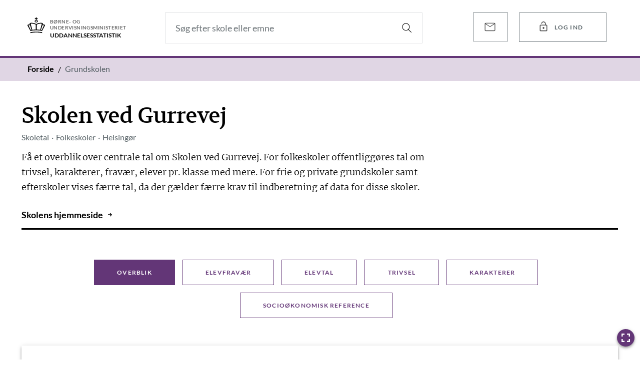

--- FILE ---
content_type: text/html; charset=utf-8
request_url: https://uddannelsesstatistik.dk/pages/institutions/217008.aspx/
body_size: 79208
content:

<!DOCTYPE html >
<html class="js no-touchevents cssanimations supports cssfilters flexbox flexboxlegacy csstransforms csstransforms3d csstransitions no-csshyphens softhyphens softhyphensfind" dir="ltr" lang="da-DK">
    <head>

        <!-- Metadata -->
        <meta http-equiv="Content-Type" content="text/html; charset=UTF-8" /><meta http-equiv="X-UA-Compatible" content="IE=10" /><meta http-equiv="cache-control" content="max-age=0" /><meta http-equiv="cache-control" content="no-cache" /><meta http-equiv="expires" content="0" /><meta http-equiv="expires" content="Tue, 01 Jan 1980 1:00:00 GMT" /><meta http-equiv="pragma" content="no-cache" /><meta name="HandheldFriendly" content="True" /><meta name="viewport" content="width=device-width, initial-scale=1" /><meta name="description" content="Uddannelsesstatistik på tværs af det danske uddannelsessystem fra grundskole til ph.d. og voksenuddannelser" /><meta property="og:title" content="Uddannelsesstatistik" /><meta name="og:description" content="Uddannelsesstatistik på tværs af det danske uddannelsessystem fra grundskole til ph.d. og voksenuddannelser" /><meta property="og:image" content="/_layouts/15/images/PortalV2/StilLogo.png" /><meta property="og:type" content="website" /><link rel="apple-touch-icon-precomposed" sizes="57x57" href="/_layouts/15/images/PortalV2/favicon/apple-touch-icon-57x57.png" /><link rel="apple-touch-icon-precomposed" sizes="114x114" href="/_layouts/15/images/PortalV2/favicon/apple-touch-icon-114x114.png" /><link rel="apple-touch-icon-precomposed" sizes="72x72" href="/_layouts/15/images/PortalV2/favicon/apple-touch-icon-72x72.png" /><link rel="apple-touch-icon-precomposed" sizes="60x60" href="/_layouts/15/images/PortalV2/favicon/apple-touch-icon-60x60.png" /><link rel="apple-touch-icon-precomposed" sizes="76x76" href="/_layouts/15/images/PortalV2/favicon/apple-touch-icon-76x76.png" /><link rel="icon" type="image/png" href="/_layouts/15/images/PortalV2/favicon/favicon-96x96.png" sizes="96x96" /><link rel="icon" type="image/png" href="/_layouts/15/images/PortalV2/favicon/favicon-32x32.png" sizes="32x32" /><link rel="icon" type="image/png" href="/_layouts/15/images/PortalV2/favicon/favicon-16x16.png" sizes="16x16" /><link rel="datasets" href="https://api.uddannelsesstatistik.dk/API/v1/sample" type="application/json" /><meta name="msapplication-TileColor" content="#FFFFFF" /><meta name="msapplication-square70x70logo" content="/_layouts/15/images/PortalV2/favicon/mstile-70x70.png" /><title>
	
	Statistik om Skolen ved Gurrevej | Børne- og undervisningsministeriet

</title>

        <script id="CookieConsent" src="https://policy.app.cookieinformation.com/uc.js" data-culture="DA" type="text/javascript"></script>

        <!-- SharePoint Scripts and CSS -->
        <link rel="stylesheet" type="text/css" href="/Style%20Library/en-US/Themable/Core%20Styles/pagelayouts15.css"/>
<link rel="stylesheet" type="text/css" href="/_layouts/15/1033/styles/Themable/corev15.css?rev=VY%2BwyEmZ4VeBNMq6%2BgwRaA%3D%3DTAG0"/>
<link rel="stylesheet" type="text/css" href="/_layouts/15/PortalV2/css/bundle.min.css?ver=11"/>
<script type="text/javascript" src="/_layouts/15/1033/initstrings.js?rev=2WxjgxyM2qXGgY9r2nHW8A%3D%3DTAG0"></script>
<script type="text/javascript" src="/_layouts/15/init.js?rev=RHfoRxFuwXZ%2BOo2JABCoHA%3D%3DTAG0"></script>
<script type="text/javascript" src="/ScriptResource.axd?d=Z2ggkz7yYOTEeQaDr0CK5iq8QW9pVnBdsgxzn5j5JuBC4Xw-4_5GYPwzFNofjngpiGYwAMYwNss2e8nJwqswfyPaSTfDndufu7wrehXeb7gTCj4LeKPXeAbHExgY49F5mO6pnwoR4ddNJVkm65IxI3i0Zl_u465tJmcU_TR8eNsSv2VHb_XgoU9rzdLM2qe00&amp;t=32e5dfca"></script>
<script type="text/javascript" src="/_layouts/15/blank.js?rev=nBzPIm07cpYroIjvUHh4jw%3D%3DTAG0"></script>
<script type="text/javascript" src="/ScriptResource.axd?d=pepboNoUPkH0j8IzEI8fm0Qaj45qGmsX1D_xUQ4g06oV0rFIW11jigiT2xCPH3VXuoOn8igA1EsmPwCwxz37LHOOmDSAm4RXYnD29TQvyMJTWdSo1f7mx-xO2FZ2qfGAFexXQjJQdx0XbGzda0sGvtMC9af6K-iUUXgfGjRKvwOviBNKkNODCZLiQ7pruoFZ0&amp;t=32e5dfca"></script>
<script type="text/javascript">RegisterSod("require.js", "\u002f_layouts\u002f15\u002frequire.js?rev=4UhLIF\u00252FezOvmGnh\u00252Fs0LLpA\u00253D\u00253DTAG0");</script>
<script type="text/javascript">RegisterSod("strings.js", "\u002f_layouts\u002f15\u002f1033\u002fstrings.js?rev=k\u00252FSaOdWtcHDDvsb\u00252FUFykOA\u00253D\u00253DTAG0");</script>
<script type="text/javascript">RegisterSod("sp.res.resx", "\u002f_layouts\u002f15\u002f1033\u002fsp.res.js?rev=wAoMiKx7gNtLcYzRgm0ujg\u00253D\u00253DTAG0");</script>
<script type="text/javascript">RegisterSod("sp.runtime.js", "\u002f_layouts\u002f15\u002fsp.runtime.js?rev=QZuY9EfO812\u00252FHP6vKipQPQ\u00253D\u00253DTAG0");RegisterSodDep("sp.runtime.js", "sp.res.resx");</script>
<script type="text/javascript">RegisterSod("sp.js", "\u002f_layouts\u002f15\u002fsp.js?rev=IOhwsS2jiKK0lsxWx1LfFA\u00253D\u00253DTAG0");RegisterSodDep("sp.js", "sp.runtime.js");RegisterSodDep("sp.js", "sp.ui.dialog.js");RegisterSodDep("sp.js", "sp.res.resx");</script>
<script type="text/javascript">RegisterSod("sp.init.js", "\u002f_layouts\u002f15\u002fsp.init.js?rev=v7C9ZcXmEYuhjJNLnCo66A\u00253D\u00253DTAG0");</script>
<script type="text/javascript">RegisterSod("sp.ui.dialog.js", "\u002f_layouts\u002f15\u002fsp.ui.dialog.js?rev=QfcC7vHW7hXFYDxqmPkuwQ\u00253D\u00253DTAG0");RegisterSodDep("sp.ui.dialog.js", "sp.init.js");RegisterSodDep("sp.ui.dialog.js", "sp.res.resx");</script>
<script type="text/javascript">RegisterSod("core.js", "\u002f_layouts\u002f15\u002fcore.js?rev=9kCBQNkpbQYAoiVcZpdkJA\u00253D\u00253DTAG0");RegisterSodDep("core.js", "strings.js");</script>
<script type="text/javascript">RegisterSod("menu.js", "\u002f_layouts\u002f15\u002fmenu.js?rev=8L\u00252BIY1hT\u00252BbaFStnW1t8DHA\u00253D\u00253DTAG0");</script>
<script type="text/javascript">RegisterSod("mQuery.js", "\u002f_layouts\u002f15\u002fmquery.js?rev=G0XIYJI9ofOrcdJaLkhB7Q\u00253D\u00253DTAG0");</script>
<script type="text/javascript">RegisterSod("callout.js", "\u002f_layouts\u002f15\u002fcallout.js?rev=abeY2vrdWuf5SFGyZz0ZIA\u00253D\u00253DTAG0");RegisterSodDep("callout.js", "strings.js");RegisterSodDep("callout.js", "mQuery.js");RegisterSodDep("callout.js", "core.js");</script>
<script type="text/javascript">RegisterSod("sp.core.js", "\u002f_layouts\u002f15\u002fsp.core.js?rev=bOK\u00252Bug\u00252FpfAotn0K8lTrAmw\u00253D\u00253DTAG0");RegisterSodDep("sp.core.js", "strings.js");RegisterSodDep("sp.core.js", "sp.init.js");RegisterSodDep("sp.core.js", "core.js");</script>
<script type="text/javascript">RegisterSod("clienttemplates.js", "\u002f_layouts\u002f15\u002fclienttemplates.js?rev=oCuPrViEzAn0pDKB8CF8Zg\u00253D\u00253DTAG0");</script>
<script type="text/javascript">RegisterSod("sharing.js", "\u002f_layouts\u002f15\u002fsharing.js?rev=i\u00252BpkUadbMp0SRKzd7VVHng\u00253D\u00253DTAG0");RegisterSodDep("sharing.js", "strings.js");RegisterSodDep("sharing.js", "mQuery.js");RegisterSodDep("sharing.js", "clienttemplates.js");RegisterSodDep("sharing.js", "core.js");</script>
<script type="text/javascript">RegisterSod("suitelinks.js", "\u002f_layouts\u002f15\u002fsuitelinks.js?rev=xrG\u00252BRjaI5OPo7vtJxP\u00252B73A\u00253D\u00253DTAG0");RegisterSodDep("suitelinks.js", "strings.js");RegisterSodDep("suitelinks.js", "core.js");</script>
<script type="text/javascript">RegisterSod("userprofile", "\u002f_layouts\u002f15\u002fsp.userprofiles.js?rev=cx6U8sP\u00252ByP0OFLjk6ekyIg\u00253D\u00253DTAG0");RegisterSodDep("userprofile", "sp.runtime.js");</script>
<script type="text/javascript">RegisterSod("followingcommon.js", "\u002f_layouts\u002f15\u002ffollowingcommon.js?rev=5I9u4X\u00252BpRYuWUuY6Og2tLA\u00253D\u00253DTAG0");RegisterSodDep("followingcommon.js", "strings.js");RegisterSodDep("followingcommon.js", "sp.js");RegisterSodDep("followingcommon.js", "userprofile");RegisterSodDep("followingcommon.js", "core.js");RegisterSodDep("followingcommon.js", "mQuery.js");</script>
<script type="text/javascript">RegisterSod("profilebrowserscriptres.resx", "\u002f_layouts\u002f15\u002f1033\u002fprofilebrowserscriptres.js?rev=qwf69WaVc1mYlJLXqmZmVA\u00253D\u00253DTAG0");</script>
<script type="text/javascript">RegisterSod("sp.ui.mysitecommon.js", "\u002f_layouts\u002f15\u002fsp.ui.mysitecommon.js?rev=ex\u00252F9c\u00252BQRgevJOSeTAdF1EQ\u00253D\u00253DTAG0");RegisterSodDep("sp.ui.mysitecommon.js", "sp.init.js");RegisterSodDep("sp.ui.mysitecommon.js", "sp.runtime.js");RegisterSodDep("sp.ui.mysitecommon.js", "userprofile");RegisterSodDep("sp.ui.mysitecommon.js", "profilebrowserscriptres.resx");</script>
<script type="text/javascript">RegisterSod("browserScript", "\u002f_layouts\u002f15\u002fie55up.js?rev=FDfIxU6g4wVWGihfBF8EMQ\u00253D\u00253DTAG0");RegisterSodDep("browserScript", "strings.js");</script>
<script type="text/javascript">RegisterSod("inplview", "\u002f_layouts\u002f15\u002finplview.js?rev=DyKtSizIeG1Okf5xG3fnOw\u00253D\u00253DTAG0");RegisterSodDep("inplview", "strings.js");RegisterSodDep("inplview", "core.js");RegisterSodDep("inplview", "clienttemplates.js");RegisterSodDep("inplview", "sp.js");</script>
<link type="text/xml" rel="alternate" href="/_vti_bin/spsdisco.aspx" />
            
	
	

            <link rel="canonical" href="https://uddannelsesstatistik.dk/pages/institutions/217008.aspx/" />
            
            
        

        <!-- Custom Scripts and CSS -->
        
        <script type='text/javascript' src="/_layouts/15/PortalV2/js/head/head.js"></script>
        <script type='text/javascript' src="/_layouts/15/PortalV2/js/jQuery/jQuery.min.js?ver=1"></script>
        <script src="https://cdn.jsdelivr.net/npm/popper.js@1.12.9/dist/umd/popper.min.js" integrity="sha384-ApNbgh9B+Y1QKtv3Rn7W3mgPxhU9K/ScQsAP7hUibX39j7fakFPskvXusvfa0b4Q" crossorigin="anonymous"></script>
        <script src="https://cdn.jsdelivr.net/npm/bootstrap@4.0.0/dist/js/bootstrap.min.js" integrity="sha384-JZR6Spejh4U02d8jOt6vLEHfe/JQGiRRSQQxSfFWpi1MquVdAyjUar5+76PVCmYl" crossorigin="anonymous"></script>
    </head>
    <body class="theme-stil-stat" onhashchange="if (typeof(_spBodyOnHashChange) != 'undefined') _spBodyOnHashChange();">

        <div class="page-wrapper">

            <!-- Site Actions wheel -->
            

            <!-- Header -->
            <header class="site-header site-header--slim js--site-header" role="banner" aria-label="Top menu">

                <div class="w--wide">
                    <nav class="main-navigation main-navigation--slim main-navigation--mobile hide-on-med-and-up" aria-label="Top navigation">
                        <a class="button button--logo button--logo--compact" href="/">
                            <span class="print-icon">
                                <img src="/_layouts/15/images/PortalV2/crown.svg" alt="crown" height="40" width="40" alt="Logo"/>
                            </span>
                            <span class="icon">
                                <svg focusable="false" class="svg-icon svg-icon--crown">
                                    <use xmlns:xlink="http://www.w3.org/1999/xlink" xlink:href="/_layouts/15/images/PortalV2/symbols.svg#svg-crown"></use>
                                </svg>
                            </span>
                        </a>
                        <a class="button button--logo button--logo--compact" href="/Pages/Search.aspx">
                            <span class="icon">
                                <svg focusable="false" class="svg-icon svg-icon--crown">
                                    <use xmlns:xlink="http://www.w3.org/1999/xlink" xlink:href="/_layouts/15/images/PortalV2/symbols.svg#svg-search"></use>
                                </svg>
                            </span>
                        </a>
                    </nav>
                    <nav class="main-navigation main-navigation--slim hide-on-small-only" aria-label="Top navigation">

                        <a class="button button--logo button--logo--compact" href="/">
                            <span class="print-icon">
                                <img src="/_layouts/15/images/PortalV2/crown.svg" alt="crown" height="40" width="40" alt="Logo"/>
                            </span>
                            <span class="icon">
                                <svg focusable="false" class="svg-icon svg-icon--crown">
                                    <use xmlns:xlink="http://www.w3.org/1999/xlink" xlink:href="/_layouts/15/images/PortalV2/symbols.svg#svg-crown"></use>
                                </svg>
                            </span>
                            <span class="text">Børne- og<br />
                                Undervisningsministeriet</span>
                            <span class="subtext">Uddannelses&shy;statistik</span>
                        </a>

                    <div class="search-layer__inner" role="search">

                        <div class="form">
                            <div class="grid">
                                <div class="grid-item col--12 col-lg--7 col-sm--8 search_string" style="position: relative;">
                                    <input type="text" placeholder="Søg efter skole eller emne" tabindex="0" aria-label="Søg efter skole eller emne">

                                    <div class="type-ahead js--type-ahead">

                                        <div class="type-ahead__inner">
                                            <div class="type-ahead__group schools">
                                                <header class="type-ahead__group__header">
                                                    <span class="title">Skoler</span>
                                                    <span class="count"></span>
                                                </header>

                                                <ul class="type-ahead__group__list">
                                                </ul>

                                                <footer class="type-ahead__group__footer">
                                                    <a href="http://uvm-dev.projects.sorthvid.dk/prototype/_stilstat_index.html#">Vis alle skoler</a>
                                                </footer>
                                            </div>

                                            <div class="type-ahead__group highschools">
                                                <header class="type-ahead__group__header">
                                                    <span class="title">Gymnasiale uddannelser</span>
                                                    <span class="count"></span>
                                                </header>

                                                <ul class="type-ahead__group__list">
                                                </ul>

                                                <footer class="type-ahead__group__footer">
                                                    <a href="http://uvm-dev.projects.sorthvid.dk/prototype/_stilstat_index.html#">Vis alle skoler</a>
                                                </footer>
                                            </div>

                                            <div class="type-ahead__group topics">
                                                <header class="type-ahead__group__header">
                                                    <span class="title">Emner</span>
                                                    <span class="count"></span>
                                                </header>

                                                <ul class="type-ahead__group__list">
                                                </ul>

                                                <footer class="type-ahead__group__footer">
                                                    <a href="http://uvm-dev.projects.sorthvid.dk/prototype/_stilstat_index.html#">Vis alle emner</a>
                                                </footer>
                                            </div>

                                            <footer class="type-ahead__footer">
                                                <a class="button button--link has-icon rm-this-class rm-this-class-hide-default">
                                                    <span class="text">Vis alle resultater</span>
                                                    <span class="icon">
                                                        <svg class="svg-icon svg-icon--arrow-right">
                                                            <use xmlns:xlink="http://www.w3.org/1999/xlink" xlink:href="/_layouts/15/images/PortalV2/symbols.svg#svg-arrow-right"></use>
                                                        </svg>
                                                    </span>
                                                </a>
                                            </footer>
                                        </div>
                                    </div>

                                    <a class="button button--search" href="javascript:" tabindex="0" aria-label="Search">
                                        <span class="icon">
                                            <svg class="svg-icon svg-icon--search">
                                                <use xmlns:xlink="http://www.w3.org/1999/xlink" xlink:href="/_layouts/15/images/PortalV2/symbols.svg#svg-search"></use>
                                            </svg>
                                        </span>
                                    </a>
                                </div>
                                <div class="grid-item col--3 col-sm--4" style="position: relative;">
                                    <a class="button button--medium" href="/_layouts/15/News/NewsSubscribe.aspx" target="_blank" style="white-space: nowrap;width: 70px;padding: 0;padding-left: 19px;padding-top: 14px;padding-bottom: 11px;margin-left: 7px;" data-toggle="tooltip" data-placement="left" data-delay="500" title="Tilmeld dig vores nyhedsbrev">
                                        <span class="icon" style="position: relative;right: 10px;display: unset;">
                                            <svg xmlns="http://www.w3.org/2000/svg" height="28px" viewBox="0 -960 960 960" width="48px">
                                                <path xmlns="http://www.w3.org/2000/svg" d="M184.62-200q-27.62 0-46.12-18.5Q120-237 120-264.62v-430.76q0-27.62 18.5-46.12Q157-760 184.62-760h590.76q27.62 0 46.12 18.5Q840-723 840-695.38v430.76q0 27.62-18.5 46.12Q803-200 775.38-200H184.62ZM480-475.38 160-684.62v420q0 10.77 6.92 17.7 6.93 6.92 17.7 6.92h590.76q10.77 0 17.7-6.92 6.92-6.93 6.92-17.7v-420L480-475.38Zm0-44.62 307.69-200H172.31L480-520ZM160-684.62V-720v455.38q0 10.77 6.92 17.7 6.93 6.92 17.7 6.92H160v-444.62Z"></path>
                                            </svg>
                                        </span>
                                    </a>
                                    <div class="StilLoginButton" id="ctl00_StilLoginButton">
	<div class="login-buttons"><a  class="button  button--medium login-button" style="white-space: nowrap;width: 175px;position: absolute;left: 99px;top: 0px;" data-toggle="tooltip" data-delay="500" data-placement="left" title="Log ind for at få adgang til egne data"><span class="icon" style="position: relative;right: 10px;display: unset;"><svg xmlns="http://www.w3.org/2000/svg" height="24px" viewBox="0 -960 960 960" width="24px"><path d="M252.31-620H600v-80q0-50-35-85t-85-35q-50 0-85 35t-35 85h-60q0-74.92 52.54-127.46Q405.08-880 480-880q74.92 0 127.46 52.54Q660-774.92 660-700v80h47.69q29.92 0 51.12 21.19Q780-577.61 780-547.69v375.38q0 29.92-21.19 51.12Q737.61-100 707.69-100H252.31q-29.92 0-51.12-21.19Q180-142.39 180-172.31v-375.38q0-29.92 21.19-51.12Q222.39-620 252.31-620Zm0 460h455.38q5.39 0 8.85-3.46t3.46-8.85v-375.38q0-5.39-3.46-8.85t-8.85-3.46H252.31q-5.39 0-8.85 3.46t-3.46 8.85v375.38q0 5.39 3.46 8.85t8.85 3.46ZM480-290q29.15 0 49.58-20.42Q550-330.85 550-360t-20.42-49.58Q509.15-430 480-430t-49.58 20.42Q410-389.15 410-360t20.42 49.58Q450.85-290 480-290ZM240-160v-400 400Z"></path></svg></span><span class="text">Log ind</span></a><a href="https://uvm.uddannelsesstatistik.dk//pages/institutions/217008.aspx/" class="button  button--medium login-button" style="white-space: nowrap;width: 175px;position: absolute;left: 99px;top: 57px;" data-toggle="tooltip" data-delay="500" data-placement="left" title="Log ind med din BUVM bruger"><span class="icon" style="position: relative;right: 10px;display: unset;"><svg xmlns="http://www.w3.org/2000/svg" height="24px" viewBox="0 -960 960 960" width="24px"><path d="M252.31-100q-29.92 0-51.12-21.19Q180-142.39 180-172.31v-375.38q0-29.92 21.19-51.12Q222.39-620 252.31-620H300v-80q0-74.92 52.54-127.46Q405.08-880 480-880q74.92 0 127.46 52.54Q660-774.92 660-700v80h47.69q29.92 0 51.12 21.19Q780-577.61 780-547.69v375.38q0 29.92-21.19 51.12Q737.61-100 707.69-100H252.31Zm0-60h455.38q5.39 0 8.85-3.46t3.46-8.85v-375.38q0-5.39-3.46-8.85t-8.85-3.46H252.31q-5.39 0-8.85 3.46t-3.46 8.85v375.38q0 5.39 3.46 8.85t8.85 3.46ZM480-290q29.15 0 49.58-20.42Q550-330.85 550-360t-20.42-49.58Q509.15-430 480-430t-49.58 20.42Q410-389.15 410-360t20.42 49.58Q450.85-290 480-290ZM360-620h240v-80q0-50-35-85t-85-35q-50 0-85 35t-35 85v80ZM240-160v-400 400Z"></path></svg></span><span class="text">BUVM</span></a><a href="https://uni.uddannelsesstatistik.dk//pages/institutions/217008.aspx/" class="button  button--medium login-button" style="white-space: nowrap;width: 175px;position: absolute;left: 99px;top: 114px;" data-toggle="tooltip" data-delay="500" data-placement="left" title="Log ind med UniLogin"><span class="icon" style="position: relative;right: 10px;display: unset;"><svg xmlns="http://www.w3.org/2000/svg" height="24px" viewBox="0 -960 960 960" width="24px"><path d="M252.31-100q-29.92 0-51.12-21.19Q180-142.39 180-172.31v-375.38q0-29.92 21.19-51.12Q222.39-620 252.31-620H300v-80q0-74.92 52.54-127.46Q405.08-880 480-880q74.92 0 127.46 52.54Q660-774.92 660-700v80h47.69q29.92 0 51.12 21.19Q780-577.61 780-547.69v375.38q0 29.92-21.19 51.12Q737.61-100 707.69-100H252.31Zm0-60h455.38q5.39 0 8.85-3.46t3.46-8.85v-375.38q0-5.39-3.46-8.85t-8.85-3.46H252.31q-5.39 0-8.85 3.46t-3.46 8.85v375.38q0 5.39 3.46 8.85t8.85 3.46ZM480-290q29.15 0 49.58-20.42Q550-330.85 550-360t-20.42-49.58Q509.15-430 480-430t-49.58 20.42Q410-389.15 410-360t20.42 49.58Q450.85-290 480-290ZM360-620h240v-80q0-50-35-85t-85-35q-50 0-85 35t-35 85v80ZM240-160v-400 400Z"></path></svg></span><span class="text">Unilogin</span></a></div><script>
$(".login-button:first").on("click", function() {$(".login-buttons").toggleClass("open");});
$('[data-toggle="tooltip"]').tooltip();
$(document).click(function(e){if($(e.target).closest(".login-button").length == 0){$(".login-buttons").removeClass("open");}});</script>
<style>
.login-buttons .login-button:not(:first-child){display:none;}
.login-buttons.open .login-button:not(:first-child){display:block;clip-path: inset(0 -10px -10px -10px);}
.login-buttons.open .login-button{box-shadow: 0 4px 5px 0 rgba(0, 0, 0, .14), 0 1px 10px 0 rgba(0, 0, 0, .12), 0 2px 4px -1px rgba(0, 0, 0, .3);}
</style>

</div>
                                </div>
                            </div>
                            <div class="grid search-layer__toggles js--toggles is-active" style="display: none;">
                                <div class="grid-item col--6 col-md--3">
                                    <a class="button button--toggle js--toggle-button rm-this-class rm-this-class-hide-default" keyword="Grundskole">
                                        <span class="icon">
                                            <svg class="svg-icon svg-icon--nav-schoolbag">
                                                <use xmlns:xlink="http://www.w3.org/1999/xlink" xlink:href="/_layouts/15/images/PortalV2/symbols.svg#svg-nav-schoolbag"></use>
                                            </svg>
                                        </span>
                                        <span class="text">Grundskole</span>
                                    </a>
                                </div>
                                
                                <div class="grid-item col--6 col-md--3">
                                    <a class="button button--toggle js--toggle-button rm-this-class rm-this-class-hide-default" keyword="Forberedende uddannelse">
                                        <span class="icon">
                                            <svg class="svg-icon svg-icon--nav-crossarrows">
                                                <use xmlns:xlink="http://www.w3.org/1999/xlink" xlink:href="/_layouts/15/images/PortalV2/symbols.svg#svg-nav-crossarrows"></use>
                                            </svg>
                                        </span>
                                        <span class="text">Forberedende uddannelse</span>
                                    </a>
                                </div>
                                
                                <div class="grid-item col--6 col-md--3">
                                    <a class="button button--toggle js--toggle-button rm-this-class rm-this-class-hide-default" keyword="Gymnasiale Uddannelser">
                                        <span class="icon">
                                            <svg class="svg-icon svg-icon--nav-educationyoung">
                                                <use xmlns:xlink="http://www.w3.org/1999/xlink" xlink:href="/_layouts/15/images/PortalV2/symbols.svg#svg-nav-educationyoung"></use>
                                            </svg>
                                        </span>
                                        <span class="text">Gymnasiale udd.</span>
                                    </a>
                                </div>
                                <div class="grid-item col--6 col-md--3">
                                    <a class="button button--toggle js--toggle-button rm-this-class rm-this-class-hide-default" keyword="Erhvervsuddannelser">
                                        <span class="icon">
                                            <svg class="svg-icon svg-icon--nav-diploma">
                                                <use xmlns:xlink="http://www.w3.org/1999/xlink" xlink:href="/_layouts/15/images/PortalV2/symbols.svg#svg-nav-crossarrows"></use>
                                            </svg>
                                        </span>
                                        <span class="text">Erhvervsudd.</span>
                                    </a>
                                </div>
                                <div class="grid-item col--6 col-md--3">
                                    <a class="button button--toggle js--toggle-button rm-this-class rm-this-class-hide-default" keyword="Dagtilbud">
                                        <span class="icon">
                                            <svg class="svg-icon svg-icon--nav-blocks">
                                                <use xmlns:xlink="http://www.w3.org/1999/xlink" xlink:href="/_layouts/15/images/PortalV2/symbols.svg#svg-nav-blocks"></use>
                                            </svg>
                                        </span>
                                        <span class="text">Dagtilbud</span>
                                    </a>
                                </div>
                                <div class="grid-item col--6 col-md--3">
                                    <a class="button button--toggle js--toggle-button rm-this-class rm-this-class-hide-default" keyword="Voksen- og efteruddannelser">
                                        <span class="icon">
                                            <svg class="svg-icon svg-icon--nav-diploma">
                                                <use xmlns:xlink="http://www.w3.org/1999/xlink" xlink:href="/_layouts/15/images/PortalV2/symbols.svg#svg-nav-diploma"></use>
                                            </svg>
                                        </span>
                                        <span class="text">Voksen- og efterudd.</span>
                                    </a>
                                </div>
                            </div>

                        </div>
                    </div>

                    </nav>
                </div>
            </header>
            <div class="StilBreadCrumb" id="ctl00_StilBreadCrumb">
	<section class='deck deck--theme--dark' aria-label='Breadcrumb'><div class='w--wide'><div class='breadcrumbs breadcrumbs--crown'><ul><li><a class='button button--breadcrumb button--breadcrumb--emphasized' href='/'><span class='text'>Forside</span></a></li><li><a class='button button--breadcrumb' href='https://uddannelsesstatistik.dk/Pages/grundskolen.aspx'><span class='text'>Grundskolen</span></a></li></ul></div></div></section>
</div>

            <!-- Navigation -->
            <div class="deck search-layer js--search-layer search-layer--deck" style="padding: 1.25rem 0;" role="navigation" aria-label="Område navigation">
                <div class="w--normal">
                    <div class="entries-navigation__primary__content">
                <!-- begin: mainmenuitem-->
                    <a class="button button--entry js--primary-entry" href="/pages/dagtilbud.aspx" data-contentid="0" data-secondaryid="0" data-entryid="0" aria-expanded="false" role="button" aria-controls="entriesNavSecondary0Content0">
                        <span class="icon">
                            <svg focusable="false" class="svg-icon svg-icon--nav-blocks">
                                <use xmlns:xlink="http://www.w3.org/1999/xlink" xlink:href="/_layouts/15/images/PortalV2/symbols.svg#svg-nav-blocks"></use>
                            </svg>
                        </span>
                        <h4 id="primaryLabel0">Dagtilbud</h4>
                    </a>
                    <a class="button button--entry js--primary-entry" href="/pages/grundskolen.aspx" data-contentid="1" data-secondaryid="0" data-entryid="1" aria-expanded="false" role="button" aria-controls="entriesNavSecondary0Content1">
                        <span class="icon">
                            <svg focusable="false" class="svg-icon svg-icon--nav-schoolbag">
                                <use xmlns:xlink="http://www.w3.org/1999/xlink" xlink:href="/_layouts/15/images/PortalV2/symbols.svg#svg-nav-schoolbag"></use>
                            </svg>
                        </span>
                        <h4 id="primaryLabel1">Grundskole</h4>
                    </a>
                        
                    <a class="button button--entry js--primary-entry" href="/pages/fgu.aspx" data-contentid="1" data-secondaryid="0" data-entryid="1" aria-expanded="false" role="button" aria-controls="entriesNavSecondary0Content1">
                        <span class="icon">
                            <svg focusable="false" class="svg-icon svg-icon--nav-crossarrows">
                                <use xmlns:xlink="http://www.w3.org/1999/xlink" xlink:href="/_layouts/15/images/PortalV2/symbols.svg#svg-nav-crossarrows"></use>
                            </svg>
                        </span>
                        <h4 id="primaryLabel6">Forberedende uddannelse</h4>
                    </a>
                        
                    <a class="button button--entry js--primary-entry" href="/pages/gymnasialeudd.aspx" data-contentid="2" data-secondaryid="0" data-entryid="2" aria-expanded="false" role="button" aria-controls="entriesNavSecondary0Content2">
                        <span class="icon">
                            <svg focusable="false" class="svg-icon svg-icon--nav-educationyoung">
                                <use xmlns:xlink="http://www.w3.org/1999/xlink" xlink:href="/_layouts/15/images/PortalV2/symbols.svg#svg-nav-studentcap"></use>
                            </svg>
                        </span>
                        <h4 id="primaryLabel2">Gymnasiale uddannelser</h4>
                    </a>
                    <a class="button button--entry js--primary-entry" href="/pages/erhvervsudd.aspx" data-contentid="3" data-secondaryid="0" data-entryid="3" aria-expanded="false" role="button" aria-controls="entriesNavSecondary0Content3">
                        <span class="icon">
                            <svg focusable="false" class="svg-icon svg-icon--nav-diploma">
                                <use xmlns:xlink="http://www.w3.org/1999/xlink" xlink:href="/_layouts/15/images/PortalV2/symbols.svg#svg-nav-educationyoung"></use>
                            </svg>
                        </span>
                        <h4 id="primaryLabel3">Erhvervsuddannelser</h4>
                    </a>
                    <a class="button button--entry js--primary-entry" href="/pages/efterudd.aspx" data-contentid="4" data-secondaryid="0" data-entryid="4" aria-expanded="false" role="button" aria-controls="entriesNavSecondary0Content4">
                        <span class="icon">
                            <svg focusable="false" class="svg-icon svg-icon--nav-crossarrows">
                                <use xmlns:xlink="http://www.w3.org/1999/xlink" xlink:href="/_layouts/15/images/PortalV2/symbols.svg#svg-nav-diploma"></use>
                            </svg>
                        </span>
                        <h4 id="primaryLabel4">Voksen- og efteruddannelser</h4>
                    </a>
                <!-- end: mainmenuitem-->
            </div>
                </div>
            </div>

            <main>

                <!-- SharePoint ribbon -->
                
                
                <form method="post" action="./" onsubmit="javascript:return WebForm_OnSubmit();" id="aspnetForm">
<div class="aspNetHidden">
<input type="hidden" name="_wpcmWpid" id="_wpcmWpid" value="" />
<input type="hidden" name="wpcmVal" id="wpcmVal" value="" />
<input type="hidden" name="MSOWebPartPage_PostbackSource" id="MSOWebPartPage_PostbackSource" value="" />
<input type="hidden" name="MSOTlPn_SelectedWpId" id="MSOTlPn_SelectedWpId" value="" />
<input type="hidden" name="MSOTlPn_View" id="MSOTlPn_View" value="0" />
<input type="hidden" name="MSOTlPn_ShowSettings" id="MSOTlPn_ShowSettings" value="False" />
<input type="hidden" name="MSOGallery_SelectedLibrary" id="MSOGallery_SelectedLibrary" value="" />
<input type="hidden" name="MSOGallery_FilterString" id="MSOGallery_FilterString" value="" />
<input type="hidden" name="MSOTlPn_Button" id="MSOTlPn_Button" value="none" />
<input type="hidden" name="__EVENTTARGET" id="__EVENTTARGET" value="" />
<input type="hidden" name="__EVENTARGUMENT" id="__EVENTARGUMENT" value="" />
<input type="hidden" name="__REQUESTDIGEST" id="__REQUESTDIGEST" value="noDigest" />
<input type="hidden" name="MSOSPWebPartManager_DisplayModeName" id="MSOSPWebPartManager_DisplayModeName" value="Browse" />
<input type="hidden" name="MSOSPWebPartManager_ExitingDesignMode" id="MSOSPWebPartManager_ExitingDesignMode" value="false" />
<input type="hidden" name="MSOWebPartPage_Shared" id="MSOWebPartPage_Shared" value="" />
<input type="hidden" name="MSOLayout_LayoutChanges" id="MSOLayout_LayoutChanges" value="" />
<input type="hidden" name="MSOLayout_InDesignMode" id="MSOLayout_InDesignMode" value="" />
<input type="hidden" name="_wpSelected" id="_wpSelected" value="" />
<input type="hidden" name="_wzSelected" id="_wzSelected" value="" />
<input type="hidden" name="MSOSPWebPartManager_OldDisplayModeName" id="MSOSPWebPartManager_OldDisplayModeName" value="Browse" />
<input type="hidden" name="MSOSPWebPartManager_StartWebPartEditingName" id="MSOSPWebPartManager_StartWebPartEditingName" value="false" />
<input type="hidden" name="MSOSPWebPartManager_EndWebPartEditing" id="MSOSPWebPartManager_EndWebPartEditing" value="false" />
<input type="hidden" name="__VIEWSTATE" id="__VIEWSTATE" value="/[base64]/eG1sIHZlcnNpb249IjEuMCIgZW5jb2Rpbmc9InV0Zi0xNiI/[base64]/[base64]/ICJhY3RpdmUiIDogIiIpICsgCiAgICAgICAgICAgICInIGhyZWY9JyIgKyAKICAgICAgICAgICAgKHBhcmFtID09IGtleSA/[base64]/[base64]/eG1sIHZlcnNpb249IjEuMCIgZW5jb2Rpbmc9InV0Zi0xNiI/[base64]/sThczS4SlTJ/uFJfuCv/AyIScmX52WX3lFYc8=" />
</div>

<script type="text/javascript">
//<![CDATA[
var theForm = document.forms['aspnetForm'];
if (!theForm) {
    theForm = document.aspnetForm;
}
function __doPostBack(eventTarget, eventArgument) {
    if (!theForm.onsubmit || (theForm.onsubmit() != false)) {
        theForm.__EVENTTARGET.value = eventTarget;
        theForm.__EVENTARGUMENT.value = eventArgument;
        theForm.submit();
    }
}
//]]>
</script>


<script src="/WebResource.axd?d=XpvSYb_y8tAAjow1ZtwzR_fnGbn7Z9mOZsfLkFoAP0Haf-wWxzrudDRGdiqgLqXWFQPHb7mD6XADjsko8wVev572PDVEXJdSZcd4ragzdzc1&amp;t=638942282805310136" type="text/javascript"></script>


<script type="text/javascript">
//<![CDATA[
var MSOWebPartPageFormName = 'aspnetForm';
var g_presenceEnabled = false;
var g_wsaEnabled = false;

var g_correlationId = '008af0a1-eeec-e043-149b-086dc505b6d7';
var g_wsaQoSEnabled = false;
var g_wsaQoSDataPoints = [];
var g_wsaRUMEnabled = false;
var g_wsaLCID = 1033;
var g_wsaListTemplateId = 850;
var g_wsaSiteTemplateId = 'BICENTERSITE#0';
var _fV4UI=true;var _spPageContextInfo = {webServerRelativeUrl: "\u002f", webAbsoluteUrl: "https:\u002f\u002fuddannelsesstatistik.dk", siteAbsoluteUrl: "https:\u002f\u002fuddannelsesstatistik.dk", serverRequestPath: "\u002fpages\u002finstitutions\u002f217008.aspx\u002f", layoutsUrl: "_layouts\u002f15", webTitle: "Uddannelsesstatistik", webTemplate: "3200", tenantAppVersion: "0", isAppWeb: false, Has2019Era: true, webLogoUrl: "_layouts\u002f15\u002fimages\u002fsiteicon.png", webLanguage: 1033, currentLanguage: 1033, currentUICultureName: "en-US", currentCultureName: "da-DK", clientServerTimeDelta: new Date("2026-01-25T18:38:24.4945918Z") - new Date(), updateFormDigestPageLoaded: new Date("2026-01-25T18:38:24.4945918Z"), siteClientTag: "7736$$16.0.5513.1001", crossDomainPhotosEnabled:false, webUIVersion:15, webPermMasks:{High:48,Low:196705},pageListId:"{9c2aa13c-252f-4aff-90b2-c4836ff9964d}",pageItemId:97786, pagePersonalizationScope:1, alertsEnabled:true, customMarkupInCalculatedFieldDisabled: true, siteServerRelativeUrl: "\u002f", allowSilverlightPrompt:'True', isSiteAdmin: false};var L_Menu_BaseUrl="";
var L_Menu_LCID="1033";
var L_Menu_SiteTheme="null";
document.onreadystatechange=fnRemoveAllStatus; function fnRemoveAllStatus(){removeAllStatus(true)};Flighting.ExpFeatures = [480215056,1880287568,1561350208,302071836,3212816,69472768,4194310,-2113396707,268502022,-872284160,1049232,-2147421952,65536,65536,2097472,917504,-2147474174,1372324107,67108882,0,0,-2147483648,2097152,0,0,32768,0,0,0,0,0,0,0,0,0,0,0,0,0,0,0,0,0,0,0,0,0,0,0,0,0,0,0,0,0,0,0,0,0,0,0,0,0,0,0,0,0,0,0,0,0,0,0,0,0,0,0,0,0,0,0,0,0,0,32768]; (function()
{
    if(typeof(window.SP) == "undefined") window.SP = {};
    if(typeof(window.SP.YammerSwitch) == "undefined") window.SP.YammerSwitch = {};

    var ysObj = window.SP.YammerSwitch;
    ysObj.IsEnabled = false;
    ysObj.TargetYammerHostName = "www.yammer.com";
} )(); var _spWebPartComponents = new Object();//]]>
</script>

<script src="/_layouts/15/blank.js?rev=nBzPIm07cpYroIjvUHh4jw%3D%3DTAG0" type="text/javascript"></script>
<script type="text/javascript">
//<![CDATA[
(function(){

        if (typeof(_spBodyOnLoadFunctions) === 'undefined' || _spBodyOnLoadFunctions === null) {
            return;
        }
        _spBodyOnLoadFunctions.push(function() {
            SP.SOD.executeFunc('core.js', 'FollowingDocument', function() { FollowingDocument(); });
        });
    })();(function(){

        if (typeof(_spBodyOnLoadFunctions) === 'undefined' || _spBodyOnLoadFunctions === null) {
            return;
        }
        _spBodyOnLoadFunctions.push(function() {
            SP.SOD.executeFunc('core.js', 'FollowingCallout', function() { FollowingCallout(); });
        });
    })();if (typeof(DeferWebFormInitCallback) == 'function') DeferWebFormInitCallback();function WebForm_OnSubmit() {
UpdateFormDigest('\u002f', 1440000);if (typeof(_spFormOnSubmitWrapper) != 'undefined') {return _spFormOnSubmitWrapper();} else {return true;};
return true;
}
//]]>
</script>

<div class="aspNetHidden">

	<input type="hidden" name="__VIEWSTATEGENERATOR" id="__VIEWSTATEGENERATOR" value="BAB98CB3" />
</div>
                    <script type="text/javascript">
//<![CDATA[
Sys.WebForms.PageRequestManager._initialize('ctl00$ScriptManager', 'aspnetForm', [], [], [], 0, 'ctl00');
//]]>
</script>

                    <span id="DeltaSPWebPartManager">
                        
                    </span>
                    <span id="AjaxDelta1">
                        <div id="ms-designer-ribbon" style="display: none;">
                            <div>
	
	<div id="s4-ribbonrow" style="visibility:hidden;display:none"></div>

</div>


                        </div>
                    </span>
                    

                    <!-- Main content area -->
                    <span id="DeltaPlaceHolderMain">
                        

    <!-- Title -->
		    

    <!-- 1x100% -->
    <div id="ctl00_PlaceHolderMain_StilPanel1" class="deck">
	<div id="ctl00_PlaceHolderMain_ctl00_PlaceHolderMain_StilPanel1InnerSection" class="w--wide">
		
        <div class="grid">
            <div class="ms-webpart-zone ms-fullWidth">
			<div id="MSOZoneCell_WebPartctl00_SPWebPartManager1_g_786d25a2_9582_4936_8f2f_eabf9181adb8" class="s4-wpcell-plain ms-webpartzone-cell ms-webpart-cell-vertical ms-fullWidth ">
				<div class="ms-webpart-chrome ms-webpart-chrome-vertical ms-webpart-chrome-fullWidth ">
					<div WebPartID="6944d7cc-bf1a-45f1-a513-4dd6b1a7d077" HasPers="false" id="WebPartctl00_SPWebPartManager1_g_786d25a2_9582_4936_8f2f_eabf9181adb8" width="100%" class="ms-WPBody noindex " allowDelete="false" allowExport="false" style="" ><div id="ctl00_SPWebPartManager1_g_786d25a2_9582_4936_8f2f_eabf9181adb8">
	<DIV class="ms-rte-embedcode ms-rte-embedwp"><?xml version="1.0" encoding="utf-16"?><header class="page-header hide-on-small-only "><h1>Skolen ved Gurrevej</h1><span class="meta" style="margin-top: 0px;"><span class="tags"><div>Skoletal</div><div>Folkeskoler</div><div>Helsingør</div></span></span><p class="subheadline hide-on-small-only" style=" margin-bottom: 0.6rem;">
			Få et overblik over centrale tal om Skolen ved Gurrevej. For folkeskoler offentliggøres tal om trivsel, karakterer, fravær, elever pr. klasse med mere. For frie og private grundskoler samt efterskoler vises færre tal, da der gælder færre krav til indberetning af data for disse skoler.
		</p><p style="padding: 15px 0;"><a href="http://wwww.helsingorskole.dk" class="button button--subnav" target="_blank"><span class="headline"><span class="text">Skolens hjemmeside</span><span class="icon"><svg class="svg-icon svg-icon--arrow-right" xmlns="http://www.w3.org/2000/svg"><use xlink:href="/_layouts/15/images/PortalV2/symbols.svg#svg-arrow-right" xmlns:xlink="http://www.w3.org/1999/xlink" /></svg></span></span></a></p><script type="application/ld+json">
		{
		  "@context": "http://schema.org/",
		  "@type": "ElementarySchool",
		  "areaServed": "Helsingør",
		  "name": "Skolen ved Gurrevej",
		  "sameAs": "wwww.helsingorskole.dk"
		}
		</script><script>
	var extraVariables = [[1, "Titel", "Skolen ved Gurrevej"]];
</script></header></DIV>
</div><div class="ms-clear"></div></div>
				</div><div class="ms-PartSpacingVertical"></div>
			</div><div id="MSOZoneCell_WebPartctl00_SPWebPartManager1_g_bcbbdeec_55c2_421c_8a3d_2be917be3780" class="s4-wpcell-plain ms-webpartzone-cell ms-webpart-cell-vertical ms-fullWidth ">
				<div class="ms-webpart-chrome ms-webpart-chrome-vertical ms-webpart-chrome-fullWidth ">
					<div WebPartID="058b360c-aa0f-4bb1-ad81-6cd7fd41f843" HasPers="false" id="WebPartctl00_SPWebPartManager1_g_bcbbdeec_55c2_421c_8a3d_2be917be3780" width="100%" class="ms-WPBody noindex " allowDelete="false" allowExport="false" style="" ><div id="ctl00_SPWebPartManager1_g_bcbbdeec_55c2_421c_8a3d_2be917be3780">
	<DIV class="ms-rte-embedcode ms-rte-embedwp"><div class="dashboardbuttons"><!----></div>
<div class="frame" style="height:100%;"><!----></div><script type="text/javascript">
list={
   
      "Overblik":["https://dashboard.uddannelsesstatistik.dk/Touchserver/embed##GS_Overblik_LinkedServer?InstitutionNr=217008 ", '[{"MatomoID":2,"Metadata":"Grundskole"}]']
      
         ,
      
      "Elevfravær":["https://dashboard.uddannelsesstatistik.dk/TouchServer/Embed##GS_Elevfravær?afdelingsnummer=217008", '[{"MatomoID":2,"Metadata":"Grundskole"}]']
      
         ,
      
      "Elevtal":["https://dashboard.uddannelsesstatistik.dk/touchserver/Embed##GS_Elevtal?afdelingsnummer=217008", '[{"MatomoID":2,"Metadata":"Grundskole"}]']
      
         ,
      
      "Trivsel":["https://dashboard.uddannelsesstatistik.dk/touchserver/Embed##GS_Trivsel?afdelingsnummer=217008", '[{"MatomoID":2,"Metadata":"Grundskole"}]']
      
         ,
      
      "Karakterer":["https://dashboard.uddannelsesstatistik.dk/TouchServer/Embed##GS_Karakterer?afdelingsnummer=217008", '[{"MatomoID":2,"Metadata":"Grundskole"}]']
      
         ,
      
      "Socioøkonomisk Reference":["https://dashboard.uddannelsesstatistik.dk/Touchserver/embed##GS_SocRef_new?AfdelingsNr=217008 ", '[{"MatomoID":2,"Metadata":"Grundskole"}]']
      
};

extraDimensions=[];



let param = ""
let searchParams = new URLSearchParams(window.location.search)
if(searchParams.has('dashboard'))
{
   param = searchParams.get('dashboard')
}

if(Object.keys(list).length > 0) {
	reportName = Object.keys(list)[0];
}
if(param) {
	reportName = param;
}
if(reportName) {
	extraVariables.push([2, "Rapport", reportName]);
}

$(function() {
   root = $(".dashboardbuttons");

   url = list[Object.keys(list)[0]][0]
   if(list[Object.keys(list)[0]][1])
	  extraDimensions = JSON.parse(list[Object.keys(list)[0]][1]);
   if(Object.keys(list).length > 1) {
      $.each(list, function(key, val){
         root.append(
            "<a class='button button--medium dashboardbutton " + 
            (param == key ? "active" : "") + 
            "' href='" + 
            (param == key ? "javascript:" : window.location.pathname + 
            "?dashboard=" + key) + 
            "'><span class='text'>" + key + "</span></a>");
         if(param == key) {
            url = val[0];
			if(val[1])
				extraDimensions = JSON.parse(val[1]);
		 }
      });
   }
   else
   {
      b = $(".dashboardbuttons");
      b.remove();
   }
   var x = {};
   $.each(extraDimensions, function(key, value) {x["dimension" + value["MatomoID"]] = value["Metadata"];});
   extraDimensions = x;

   if($(".dashboardbutton.active").length == 0) {
      $(".dashboardbutton").first().toggleClass("active")
   }

   $(".dashboardbutton").each(function(i,x){$(x).css("top", (i*50) + "px")});
   $(".dashboardbuttons").css("top", (-Math.min($( ".dashboardbutton" ).index( $(".dashboardbutton.active") ),3)*50) + "px");
   $(".dashboardbutton:not(.active)").toggleClass("hidden");
   $(".dashboardbutton.active").click(function() {$( ".dashboardbuttons" ).toggleClass("open"); return false;});

   if(Object.keys(list).length > 0) {
      url = url.replace("["+"stil_targitsite2"+"]", "https://dashboard.uddannelsesstatistik.dk");
      var url_idp = new URL(url);
      url_idp.searchParams.set('providerID', 'anonym');
      $($(".frame")[0]).append('<iframe src="' + url_idp.href + '" id="' + ("anonym" ?? "frame") + '" width="100%" height="500px"></iframe>');
   }
	wrapReports(".frame");
});

</script></DIV>
</div><div class="ms-clear"></div></div>
				</div><div class="ms-PartSpacingVertical"></div>
			</div><div id="MSOZoneCell_WebPartctl00_SPWebPartManager1_g_8f10f004_bd65_457e_8aca_882c7ebd2572" class="s4-wpcell-plain ms-webpartzone-cell ms-webpart-cell-vertical ms-fullWidth ">
				<div class="ms-webpart-chrome ms-webpart-chrome-vertical ms-webpart-chrome-fullWidth ">
					<div WebPartID="427b7859-669e-4ea7-a6d5-bc839e94866c" HasPers="false" id="WebPartctl00_SPWebPartManager1_g_8f10f004_bd65_457e_8aca_882c7ebd2572" width="100%" class="ms-WPBody noindex " allowDelete="false" allowExport="false" style="" ><div id="ctl00_SPWebPartManager1_g_8f10f004_bd65_457e_8aca_882c7ebd2572">
	<DIV class="ms-rte-embedcode ms-rte-embedwp"><br>
<script>
$(function(){
	let iframe = $(".frame iframe")[0];

	window.addEventListener('message', function(e) {
		let message = e.data;
		let height = iframe.clientWidth * message.height / message.width;
		window.scrollBy(0,Math.min(height - iframe.clientHeight,0));
		iframe.style.height = height + 'px';
	} , false);
});
</script></DIV>
</div><div class="ms-clear"></div></div>
				</div><div class="ms-PartSpacingVertical"></div>
			</div><div id="MSOZoneCell_WebPartctl00_SPWebPartManager1_g_b57415d1_40be_4f93_aac3_3e4ec31b6473" class="s4-wpcell-plain ms-webpartzone-cell ms-webpart-cell-vertical ms-fullWidth ">
				<div class="ms-webpart-chrome ms-webpart-chrome-vertical ms-webpart-chrome-fullWidth ">
					<div WebPartID="c00d4919-8100-4506-a03b-f8e0e84cdaaf" HasPers="false" id="WebPartctl00_SPWebPartManager1_g_b57415d1_40be_4f93_aac3_3e4ec31b6473" width="100%" class="ms-WPBody noindex " allowDelete="false" allowExport="false" style="" ><div id="ctl00_SPWebPartManager1_g_b57415d1_40be_4f93_aac3_3e4ec31b6473">
	<DIV class="ms-rte-embedcode ms-rte-embedwp"><?xml version="1.0" encoding="utf-16"?><p class="hide-on-med-and-up" style="padding: 15px 0;"><a href="http://wwww.helsingorskole.dk" class="button button--subnav" target="_blank"><span class="headline"><span class="text">Skolens hjemmeside</span><span class="icon"><svg class="svg-icon svg-icon--arrow-right" xmlns="http://www.w3.org/2000/svg"><use xlink:href="/_layouts/15/images/PortalV2/symbols.svg#svg-arrow-right" xmlns:xlink="http://www.w3.org/1999/xlink" /></svg></span></span></a></p></DIV>
</div><div class="ms-clear"></div></div>
				</div>
			</div>
		</div>
        </div>
    
	</div>
</div>

    <!-- 1x100% -->
    

    <!-- 1x100% -->
    

    <!-- 2x50% -->
    

    <!-- 1x33%, 1x66% -->
    

    <!-- 1x66%, 1x33% -->
    

    <!-- 4x25% -->
    

    <!-- 3x33% -->
    

    <!-- 1x50%, 2x25% -->
    

    <!-- 2x25%, 1x50% -->
    

    <!-- 1x100% -->
    

    <!-- 2x50% -->
    

    <!-- 1x33%, 1x66% -->
    

    <!-- 1x66%, 1x33% -->
    

    <!-- 3x33% -->
    

    <!-- 4x25% -->
    

    <!-- 3x33% -->
    

    <!-- 1x50%, 2x25% -->
    

    <!-- 2x25%, 1x50% -->
    

    <!-- 2x50% -->
    
    
    <!-- 1x100% -->
    

    <!-- 1x100% -->
    

<div style='display:none' id='hidZone'><menu class="ms-hide">
	<ie:menuitem id="MSOMenu_Help" iconsrc="/_layouts/15/images/HelpIcon.gif" onmenuclick="MSOWebPartPage_SetNewWindowLocation(MenuWebPart.getAttribute('helpLink'), MenuWebPart.getAttribute('helpMode'))" text="Help" type="option" style="display:none">

	</ie:menuitem>
</menu></div>
                    </span>


                    <div id="DeltaFormDigest">
	
                        
                            <script type="text/javascript">//<![CDATA[
        var formDigestElement = document.getElementsByName('__REQUESTDIGEST')[0];
        if (!((formDigestElement == null) || (formDigestElement.tagName.toLowerCase() != 'input') || (formDigestElement.type.toLowerCase() != 'hidden') ||
            (formDigestElement.value == null) || (formDigestElement.value.length <= 0)))
        {
            formDigestElement.value = '0xB729142982C7657A8882BE132751A18F1E805C9993ED21AC0BF8B0D35D80F54C6D982A0E0BAC1D689DF8C076AA28E4D9A91F722C60843B21F47BCD698A230006,25 Jan 2026 18:38:24 -0000';_spPageContextInfo.updateFormDigestPageLoaded = new Date();
        }
        //]]>
        </script>
                        
                    
</div>
                

<script type="text/javascript">
//<![CDATA[
var _spFormDigestRefreshInterval = 1440000; IsSPSocialSwitchEnabled = function() { return true; };var _fV4UI = true;
function _RegisterWebPartPageCUI()
{
    var initInfo = {editable: false,isEditMode: false,allowWebPartAdder: false,listId: "{9c2aa13c-252f-4aff-90b2-c4836ff9964d}",itemId: 97786,recycleBinEnabled: true,enableMinorVersioning: true,enableModeration: false,forceCheckout: true,rootFolderUrl: "\u002fPages",itemPermissions:{High:48,Low:196705}};
    SP.Ribbon.WebPartComponent.registerWithPageManager(initInfo);
    var wpcomp = SP.Ribbon.WebPartComponent.get_instance();
    var hid;
    hid = document.getElementById("_wpSelected");
    if (hid != null)
    {
        var wpid = hid.value;
        if (wpid.length > 0)
        {
            var zc = document.getElementById(wpid);
            if (zc != null)
                wpcomp.selectWebPart(zc, false);
        }
    }
    hid = document.getElementById("_wzSelected");
    if (hid != null)
    {
        var wzid = hid.value;
        if (wzid.length > 0)
        {
            wpcomp.selectWebPartZone(null, wzid);
        }
    }
};
function __RegisterWebPartPageCUI() {
ExecuteOrDelayUntilScriptLoaded(_RegisterWebPartPageCUI, "sp.ribbon.js");}
_spBodyOnLoadFunctionNames.push("__RegisterWebPartPageCUI");var __wpmExportWarning='This Web Part Page has been personalized. As a result, one or more Web Part properties may contain confidential information. Make sure the properties contain information that is safe for others to read. After exporting this Web Part, view properties in the Web Part description file (.WebPart) by using a text editor such as Microsoft Notepad.';var __wpmCloseProviderWarning='You are about to close this Web Part.  It is currently providing data to other Web Parts, and these connections will be deleted if this Web Part is closed.  To close this Web Part, click OK.  To keep this Web Part, click Cancel.';var __wpmDeleteWarning='You are about to permanently delete this Web Part.  Are you sure you want to do this?  To delete this Web Part, click OK.  To keep this Web Part, click Cancel.';var g_clientIdDeltaPlaceHolderMain = "DeltaPlaceHolderMain";
var g_clientIdDeltaPlaceHolderUtilityContent = "DeltaPlaceHolderUtilityContent";
//]]>
</script>
</form>

            </main>

            <!-- Footer -->
            <footer class="site-footer">
                <div class="w--wide">

                    <div class="site-footer__top">
                        <div class="grid align-left">
                            <div class="grid-item col--12 col-sm-offset--1 col-sm--3">
                                <h6>Uddannelsesstatistik</h6>
                                <p>
                                    Styrelsen for It og Læring
                                <p/>
                                <p>
                                    Teglholmsgade 1
                                <p/>
                                <p>
                                    2450 København S
                                <p/>
                            </div>
                            <div class="grid-item col--12 col-sm-offset--1 col-sm--3">
                                <h6>Ministeriets sider</h6>
                                <p>
                                    <a class="button button--subnav" target="_blank" href="https://uvm.dk/">
                                        <span class="text">Børne- og Undervisningsministeriet</span>
                                    </a>
                                </p>
                                <p>
                                    <a class="button button--subnav" target="_blank" href="https://stil.dk/">
                                        <span class="text">Styrelsen for It og Læring</span>
                                    </a>
                                </p>
                                <p>
                                    <a class="button button--subnav" target="_blank" href="https://www.stukuvm.dk/">
                                        <span class="text">Styrelsen for Undervisning og Kvalitet</span>
                                    </a>
                                </p>
                                <p>
                                    <a class="button button--subnav" target="_blank" href="https://www.emu.dk/">
                                        <span class="text">EMU Danmarks Læringsportal</span>
                                    </a>
                                </p>
                                <p>
                                    <a class="button button--subnav" target="_blank" href="https://www.ug.dk/">
                                        <span class="text">Uddannelsesguiden</span>
                                    </a>
                                </p>
                                <p>
                                    <a class="button button--subnav" target="_blank" href="https://www.optagelse.dk/">
                                        <span class="text">Optagelse.dk</span>
                                    </a>
                                </p>
                            </div>
                            <div class="grid-item col--12 col-sm-offset--1 col-sm--3">
                            <h6>Hjælp</h6>
                            <p>
                                <a class="button button--subnav" target="_blank" href="/pages/Vejledning.aspx">
                                    <span class="text">Lær at bruge Uddannelsesstatistik</span>
                                </a>
                            </p>
                            <p>
                                <a class="button button--subnav" target="_blank" href="/pages/FAQ.aspx">
                                    <span class="text">Spørgsmål og svar</span>
                                </a>
                            </p>
                            <p>
                                <a class="button button--subnav" target="_blank" href="/pages/Kontakt.aspx">
                                    <span class="text">Skriv til os</span>
                                </a>
                            </p>
                            <p>
                                <a class="button button--subnav" target="_blank" href="/pages/Vejledning_dokumentation.aspx">
                                    <span class="text">Dokumentation</span>
                                </a>
                            </p>
                            <p>
                                <a class="button button--subnav" target="_blank" href="/_layouts/15/News/NewsSubscribe.aspx">
                                    <span class="text">Nyhedsbrev</span>
                                </a>
                            </p>
                            </div>
                        </div>
                    </div>
                    <div class="site-footer__bottom grid">
                        <div class="grid-item col--12 col-sm--9">
                            <ul class="site-footer__bottom--aux">
                                <li>
                                    <a class="button button--link" target="_blank" href="https://uvm.dk/ministeriet/kontakt/ministeriets-hjemmeside/persondatapolitik">
                                        <span class="text">Cookies</span>
                                    </a>
                                </li>
                                <li>
                                    <a class="button button--link" target="_blank" href="https://www.was.digst.dk/uddannelsesstatistik-dk">
                                        <span class="text">Tilgængelighedserklæring</span>
                                    </a>
                                </li>
                                <li>
                                    <a class="button button--link" target="_blank" href="https://www.stil.dk/om-styrelsen/kontakt">
                                        <span class="text">Kontakt</span>
                                    </a>
                                </li>
                                <li>
                                    <a class="button button--link" target="_blank" href="https://uvm.dk/aktuelt/abonner">
                                        <span class="text">Nyhedsbreve</span>
                                    </a>
                                </li>
                                <li>
                                    <a class="button button--link" target="_blank" href="https://www.regeringen.dk/">
                                        <span class="text">Regeringen.dk</span>
                                    </a>
                                </li>
                                <li>
                                    <a class="button button--link" target="_blank" href="https://uvm.dk/aktuelt">
                                        <span class="text">Aktuelt</span>
                                    </a>
                                </li>
                                <li>
                                    <a class="button button--link" href="https://api.uddannelsesstatistik.dk">
                                        <span class="text">API</span>
                                    </a>
                                </li>
                            </ul>
                        </div>
                        <div class="grid-item col--12 col-sm--3">
                            <ul class="site-footer__bottom--social">
                                <li>
                                    <a class="button button--icon" target="_blank" href="https://www.facebook.com/undervisningsministeriet/" aria-label="facebook">
                                        <span class="icon">
                                            <svg class="svg-icon svg-icon--social-facebook">
                                                <use xmlns:xlink="http://www.w3.org/1999/xlink" xlink:href="/_layouts/15/images/PortalV2/symbols.svg#svg-social-facebook"></use>
                                            </svg>
                                        </span>
                                    </a>
                                </li>
                                <li>
                                    <a class="button button--icon" target="_blank" href="https://x.com/UVM_dk" aria-label="x">
                                        <span class="icon">
                                            <svg class="svg-icon svg-icon--social-x">
                                                <use xmlns:xlink="http://www.w3.org/1999/xlink" xlink:href="/_layouts/15/images/PortalV2/symbols.svg#svg-social-x"></use>
                                            </svg>
                                        </span>
                                    </a>
                                </li>
                                <li>
                                    <a class="button button--icon" target="_blank" href="https://www.linkedin.com/company/børne-ogundervisningsministeriet/" aria-label="linkedin">
                                        <span class="icon">
                                            <svg class="svg-icon svg-icon--social-linkedin">
                                                <use xmlns:xlink="http://www.w3.org/1999/xlink" xlink:href="/_layouts/15/images/PortalV2/symbols.svg#svg-social-linkedin"></use>
                                            </svg>
                                        </span>
                                    </a>
                                </li>
                            </ul>
                        </div>
                    </div>
                </div>
            </footer>
        </div>
        <div id="survey" class="form survey hidden" role="banner" aria-label="Brugerundersøgelse">
            <span class="icon">
                <svg class="svg-icon svg-icon--close" style="fill: #535e63;">
                    <use xmlns:xlink="http://www.w3.org/1999/xlink" xlink:href="/_layouts/15/images/PortalV2/symbols.svg#svg-close"></use>
                </svg>
            </span>
            <div class="form__section">
                <h4 class="survey_title">No title</h4>
                <p class="survey_text"></p>
                <div class="form__section__inner" style="text-align: center;">
                    <a class="button button--large button--theme has-icon survey_start" href="#" style="margin: 10px;" target="_blank">
						<span class="text">Start</span>
						<span class="icon">
							<svg focusable="false" class="svg-icon svg-icon--arrow-right">
								<use xmlns:xlink="http://www.w3.org/1999/xlink" xlink:href="/_layouts/15/images/PortalV2/symbols.svg#svg-arrow-right"></use>
							</svg>
						</span>
					</a>
                    <a class="button button--medium has-icon survey_reject" href="#" style="margin: 10px;">
						<span class="text">Nej tak</span>
						<span class="icon">
							<svg focusable="false" class="svg-icon svg-icon--arrow-right">
								<use xmlns:xlink="http://www.w3.org/1999/xlink" xlink:href="/_layouts/15/images/PortalV2/symbols.svg#svg-arrow-right"></use>
							</svg>
						</span>
					</a>
                </div>
            </div>
        </div>
        <!-- Custom scripts -->
        <script>
            window.Sh = window.Sh || {};
            window.cookieProps = {
                name: 'uvm-cookie-consent',
                days: 365,
                domain: window.location.hostname
            };
			//window.nolog = true;
        </script>

        <script type="text/template" id="modalTemplate">
            <a class="button button--icon js--close-modal">
                <span class="icon">
                    <svg class="svg-icon svg-icon--close">
                        <use xmlns:xlink="http://www.w3.org/1999/xlink" xlink:href="/_layouts/15/images/PortalV2/symbols.svg#svg-close"></use>
                    </svg>
                </span>
            </a>
            <div class="modal__content">
            </div>
        </script>

        <script type='text/javascript' src="/_layouts/15/PortalV2/js/header.js?ver=4"></script>
        <script type='text/javascript' src="/_layouts/15/PortalV2/js/reportframe.js?ver=7"></script>
        <script type='text/javascript' src="/_layouts/15/PortalV2/js/reportlist.js?ver=4"></script>
        <script type='text/javascript' src="/_layouts/15/PortalV2/js/getBrowser.js?ver=3"></script>

        <script type="text/javascript">
            var customDimensions = $("<textarea/>").html("{&quot;dimension2&quot;: &quot;Grundskole&quot;, &quot;dimension3&quot;: &quot;Overblik, Karakterer, Elevtal: Bestand, Elevfravær, Personale og Økonomi, Testresultater, Elevtrivsel, Undervisningstimer, Ansøgning til ungdomsuddannelse og 10. klasse, Skolefamilier, Sprogvurdering i børnehaveklassen&quot;, &quot;dimension4&quot;: &quot;Institution&quot;}").text();
            var customDimensionsJSON = customDimensions === "" ? {} : JSON.parse(customDimensions);
            if (typeof extraDimensions !== 'undefined' && extraDimensions) {
                customDimensionsJSON = $.extend(customDimensionsJSON, extraDimensions);
            }
            var customVariablesArray = typeof extraVariables !== 'undefined' && extraVariables ? extraVariables : [];
            var _paq = window._paq || [];
            /* tracker methods like "setCustomDimension" should be called before "trackPageView" */
			for (var prop in customDimensionsJSON) {
                _paq.push(['setCustomDimension', customDimensionId = parseInt(prop.replace("dimension", "")), customDimensionValue = customDimensionsJSON[prop]]);
			}
			customVariablesArray.forEach(function (val, i) {
                _paq.push(['setCustomVariable', val[0], val[1], val[2], 'page']);
            });
            _paq.push(['disableCookies']);
            _paq.push(['setCustomUrl', location.href.toLowerCase()]);
            _paq.push(['trackPageView']);
            _paq.push(['enableLinkTracking']);
            (function () {
                var u = "//matprod.stil.dk/";
                if (u) {
                    _paq.push(['setTrackerUrl', u + 'matomo.php']);
                    _paq.push(['setSiteId', '4']);
                    var d = document, g = d.createElement('script'), s = d.getElementsByTagName('script')[0];
                    g.type = 'text/javascript'; g.async = true; g.defer = true; g.src = u + 'matomo.js'; s.parentNode.insertBefore(g, s);
                }
            })();
        </script>

        <style>
            div.sg-b-p-m:empty {
                display: unset;
            }

            .coi-consent-banner__checkmark:empty,
            .coi-checkboxes .checkbox-toggle:empty,
            .coi-consent-banner__category-controls .ci-arrow:empty {
                display: block;
            }

            #Coi-Renew {
                min-width: unset;
            }
        </style>


        <!-- Excess SharePoint placeholders -->
        <span id="DeltaPlaceHolderUtilityContent">
            
        </span>
        
        
        
        
        
        
        
        
        
        
        
        
        
        
        
        
        
        
        
        
        
        
        
        
        
        
        
        
    </body>
</html>


--- FILE ---
content_type: image/svg+xml
request_url: https://uddannelsesstatistik.dk/_layouts/15/images/PortalV2/crown.svg
body_size: 1692
content:
<svg xmlns="http://www.w3.org/2000/svg" width="40" height="36" viewBox="0 0 40 36">
  <defs>
    <style>
      .cls-1 {
        fill-rule: evenodd;
      }
    </style>
  </defs>
  <path id="crown" class="cls-1" d="M177.851,5083.62a9.976,9.976,0,0,0-2.78-.41c-0.449,0-.685.01-1,0.03l-0.392.02a9.337,9.337,0,0,0,.39-2.01c0-.98-0.559-1.39-1.841-1.58a16.7,16.7,0,0,0-2.941-.29,19.609,19.609,0,0,0-10.3,2.84,19.614,19.614,0,0,0-10.3-2.84,16.675,16.675,0,0,0-2.941.29c-1.282.19-1.841,0.6-1.841,1.58a9.356,9.356,0,0,0,.388,2.01l-0.39-.02c-0.313-.02-0.548-0.03-1-0.03a9.965,9.965,0,0,0-2.78.41c-1.048.37-1.541,1.21-.749,2.7,1.03,1.95,6.2,11.71,6.2,11.71l0.191-.05a57.945,57.945,0,0,1,12.736-1.22h0.946a57.934,57.934,0,0,1,12.736,1.22l0.193,0.05s5.175-9.76,6.2-11.71c0.79-1.49.3-2.33-.749-2.7M148,5095.78c-0.3.05-1.088,0.19-1.368,0.25l-0.156.03-5.164-10.78a7.662,7.662,0,0,1,3.565-.26l3.323,10.73Zm9.984-.75H157.3a64.3,64.3,0,0,0-6.624.39l-0.741.08-0.139-.47-3.553-13.48a17.293,17.293,0,0,1,11.74,2.14v11.34Zm10.066,0.47-0.739-.08a64.342,64.342,0,0,0-6.625-.39H160v-11.34a17.289,17.289,0,0,1,11.739-2.14l-3.552,13.48Zm3.462,0.56-0.156-.03c-0.28-.06-1.07-0.2-1.369-0.25l-0.2-.03,3.322-10.73a7.658,7.658,0,0,1,3.564.26Zm-11.642-23v-2.12h2.135v-1.81H159.87V5067h-1.753v2.13h-2.134v1.81h2.134v2.12a3.072,3.072,0,0,0-2.788,2.74c0,1.57,1.61,2.88,3.633,2.88s3.7-1.31,3.7-2.88a3.083,3.083,0,0,0-2.788-2.74m-0.908,4.15c-1.127,0-2.05-.62-2.05-1.41a1.84,1.84,0,0,1,2.05-1.46A1.82,1.82,0,0,1,161,5075.8c0,0.79-.9,1.41-2.033,1.41m0.139,24.42c9.494,0,13.176,1.38,13.176,1.38l0.128-2s-3.719-1.24-13.305-1.24-13.516,1.24-13.516,1.24l0.126,2s3.9-1.38,13.391-1.38" transform="translate(-139 -5067)"/>
</svg>
